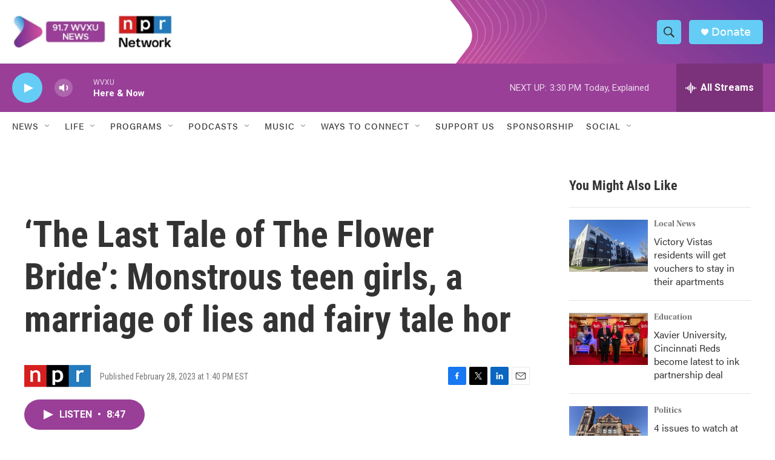

--- FILE ---
content_type: text/html; charset=utf-8
request_url: https://www.google.com/recaptcha/api2/aframe
body_size: 152
content:
<!DOCTYPE HTML><html><head><meta http-equiv="content-type" content="text/html; charset=UTF-8"></head><body><script nonce="hBhx2N0X1prckNLtT8TNkA">/** Anti-fraud and anti-abuse applications only. See google.com/recaptcha */ try{var clients={'sodar':'https://pagead2.googlesyndication.com/pagead/sodar?'};window.addEventListener("message",function(a){try{if(a.source===window.parent){var b=JSON.parse(a.data);var c=clients[b['id']];if(c){var d=document.createElement('img');d.src=c+b['params']+'&rc='+(localStorage.getItem("rc::a")?sessionStorage.getItem("rc::b"):"");window.document.body.appendChild(d);sessionStorage.setItem("rc::e",parseInt(sessionStorage.getItem("rc::e")||0)+1);localStorage.setItem("rc::h",'1768245387510');}}}catch(b){}});window.parent.postMessage("_grecaptcha_ready", "*");}catch(b){}</script></body></html>